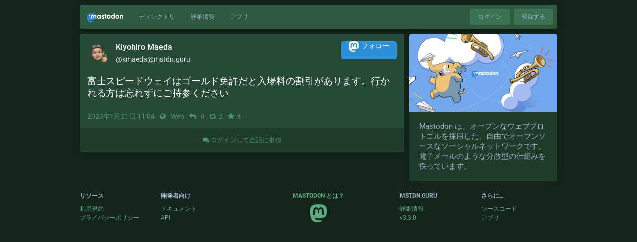

--- FILE ---
content_type: application/javascript
request_url: https://mstdn.guru/packs/js/public-41d4cb8a571fe4f35115.chunk.js
body_size: 7595
content:
(window.webpackJsonp=window.webpackJsonp||[]).push([[125],{561:function(e,t,n){(function(n){var o,r,a;"undefined"!=typeof window&&window,r=[],void 0===(a="function"==typeof(o=function(){return function e(t,n){"use strict";var o=Object.create(e.prototype),r=0,a=0,i=0,c=0,s=[],l=!0,u=window.requestAnimationFrame||window.webkitRequestAnimationFrame||window.mozRequestAnimationFrame||window.msRequestAnimationFrame||window.oRequestAnimationFrame||function(e){return setTimeout(e,1e3/60)},d=null,f=!1;try{var p=Object.defineProperty({},"passive",{get:function(){f=!0}});window.addEventListener("testPassive",null,p),window.removeEventListener("testPassive",null,p)}catch(e){}var m=window.cancelAnimationFrame||window.mozCancelAnimationFrame||clearTimeout,h=window.transformProp||function(){var e=document.createElement("div");if(null===e.style.transform){var t=["Webkit","Moz","ms"];for(var n in t)if(void 0!==e.style[t[n]+"Transform"])return t[n]+"Transform"}return"transform"}();function v(){if(3===o.options.breakpoints.length&&Array.isArray(o.options.breakpoints)){var e,t=!0,n=!0;if(o.options.breakpoints.forEach((function(o){"number"!=typeof o&&(n=!1),null!==e&&o<e&&(t=!1),e=o})),t&&n)return}o.options.breakpoints=[576,768,1201],console.warn("Rellax: You must pass an array of 3 numbers in ascending order to the breakpoints option. Defaults reverted")}o.options={speed:-2,verticalSpeed:null,horizontalSpeed:null,breakpoints:[576,768,1201],center:!1,wrapper:null,relativeToWrapper:!1,round:!0,vertical:!0,horizontal:!1,verticalScrollAxis:"y",horizontalScrollAxis:"x",callback:function(){}},n&&Object.keys(n).forEach((function(e){o.options[e]=n[e]})),n&&n.breakpoints&&v(),t||(t=".rellax");var w="string"==typeof t?document.querySelectorAll(t):[t];if(w.length>0){if(o.elems=w,o.options.wrapper&&!o.options.wrapper.nodeType){var g=document.querySelector(o.options.wrapper);if(!g)return void console.warn("Rellax: The wrapper you're trying to use doesn't exist.");o.options.wrapper=g}var y,x=function(e){var t=o.options.breakpoints;return e<t[0]?"xs":e>=t[0]&&e<t[1]?"sm":e>=t[1]&&e<t[2]?"md":"lg"},b=function(){for(var e=0;e<o.elems.length;e++){var t=O(o.elems[e]);s.push(t)}},A=function e(){for(var t=0;t<s.length;t++)o.elems[t].style.cssText=s[t].style;s=[],a=window.innerHeight,c=window.innerWidth,y=x(c),_(),b(),S(),l&&(window.addEventListener("resize",e),l=!1,k())},O=function(e){var t,n=e.getAttribute("data-rellax-percentage"),r=e.getAttribute("data-rellax-speed"),i=e.getAttribute("data-rellax-xs-speed"),s=e.getAttribute("data-rellax-mobile-speed"),l=e.getAttribute("data-rellax-tablet-speed"),u=e.getAttribute("data-rellax-desktop-speed"),d=e.getAttribute("data-rellax-vertical-speed"),f=e.getAttribute("data-rellax-horizontal-speed"),p=e.getAttribute("data-rellax-vertical-scroll-axis"),m=e.getAttribute("data-rellax-horizontal-scroll-axis"),h=e.getAttribute("data-rellax-zindex")||0,v=e.getAttribute("data-rellax-min"),w=e.getAttribute("data-rellax-max"),g=e.getAttribute("data-rellax-min-x"),x=e.getAttribute("data-rellax-max-x"),b=e.getAttribute("data-rellax-min-y"),A=e.getAttribute("data-rellax-max-y"),O=!0;i||s||l||u?t={xs:i,sm:s,md:l,lg:u}:O=!1;var _=o.options.wrapper?o.options.wrapper.scrollTop:window.pageYOffset||document.documentElement.scrollTop||document.body.scrollTop;o.options.relativeToWrapper&&(_=(window.pageYOffset||document.documentElement.scrollTop||document.body.scrollTop)-o.options.wrapper.offsetTop);var T=o.options.vertical&&(n||o.options.center)?_:0,k=o.options.horizontal&&(n||o.options.center)?o.options.wrapper?o.options.wrapper.scrollLeft:window.pageXOffset||document.documentElement.scrollLeft||document.body.scrollLeft:0,S=T+e.getBoundingClientRect().top,L=e.clientHeight||e.offsetHeight||e.scrollHeight,P=k+e.getBoundingClientRect().left,z=e.clientWidth||e.offsetWidth||e.scrollWidth,C=n||(T-S+a)/(L+a),j=n||(k-P+c)/(z+c);o.options.center&&(j=.5,C=.5);var q=O&&null!==t[y]?Number(t[y]):r||o.options.speed,R=d||o.options.verticalSpeed,H=f||o.options.horizontalSpeed,I=p||o.options.verticalScrollAxis,M=m||o.options.horizontalScrollAxis,Y=E(j,C,q,R,H),F=e.style.cssText,N="",B=/transform\s*:/i.exec(F);if(B){var U=B.index,X=F.slice(U),D=X.indexOf(";");N=D?" "+X.slice(11,D).replace(/\s/g,""):" "+X.slice(11).replace(/\s/g,"")}return{baseX:Y.x,baseY:Y.y,top:S,left:P,height:L,width:z,speed:q,verticalSpeed:R,horizontalSpeed:H,verticalScrollAxis:I,horizontalScrollAxis:M,style:F,transform:N,zindex:h,min:v,max:w,minX:g,maxX:x,minY:b,maxY:A}},_=function(){var e=r,t=i;if(r=o.options.wrapper?o.options.wrapper.scrollTop:(document.documentElement||document.body.parentNode||document.body).scrollTop||window.pageYOffset,i=o.options.wrapper?o.options.wrapper.scrollLeft:(document.documentElement||document.body.parentNode||document.body).scrollLeft||window.pageXOffset,o.options.relativeToWrapper){var n=(document.documentElement||document.body.parentNode||document.body).scrollTop||window.pageYOffset;r=n-o.options.wrapper.offsetTop}return!(e==r||!o.options.vertical)||!(t==i||!o.options.horizontal)},E=function(e,t,n,r,a){var i={},c=(a||n)*(100*(1-e)),s=(r||n)*(100*(1-t));return i.x=o.options.round?Math.round(c):Math.round(100*c)/100,i.y=o.options.round?Math.round(s):Math.round(100*s)/100,i},T=function e(){window.removeEventListener("resize",e),window.removeEventListener("orientationchange",e),(o.options.wrapper?o.options.wrapper:window).removeEventListener("scroll",e),(o.options.wrapper?o.options.wrapper:document).removeEventListener("touchmove",e),d=u(k)},k=function e(){_()&&!1===l?(S(),d=u(e)):(d=null,window.addEventListener("resize",T),window.addEventListener("orientationchange",T),(o.options.wrapper?o.options.wrapper:window).addEventListener("scroll",T,!!f&&{passive:!0}),(o.options.wrapper?o.options.wrapper:document).addEventListener("touchmove",T,!!f&&{passive:!0}))},S=function(){for(var e,t=0;t<o.elems.length;t++){var n=s[t].verticalScrollAxis.toLowerCase(),l=s[t].horizontalScrollAxis.toLowerCase(),u=-1!=n.indexOf("x")?r:0,d=-1!=n.indexOf("y")?r:0,f=-1!=l.indexOf("x")?i:0,p=(d+(-1!=l.indexOf("y")?i:0)-s[t].top+a)/(s[t].height+a),m=(u+f-s[t].left+c)/(s[t].width+c),v=(e=E(m,p,s[t].speed,s[t].verticalSpeed,s[t].horizontalSpeed)).y-s[t].baseY,w=e.x-s[t].baseX;null!==s[t].min&&(o.options.vertical&&!o.options.horizontal&&(v=v<=s[t].min?s[t].min:v),o.options.horizontal&&!o.options.vertical&&(w=w<=s[t].min?s[t].min:w)),null!=s[t].minY&&(v=v<=s[t].minY?s[t].minY:v),null!=s[t].minX&&(w=w<=s[t].minX?s[t].minX:w),null!==s[t].max&&(o.options.vertical&&!o.options.horizontal&&(v=v>=s[t].max?s[t].max:v),o.options.horizontal&&!o.options.vertical&&(w=w>=s[t].max?s[t].max:w)),null!=s[t].maxY&&(v=v>=s[t].maxY?s[t].maxY:v),null!=s[t].maxX&&(w=w>=s[t].maxX?s[t].maxX:w);var g=s[t].zindex,y="translate3d("+(o.options.horizontal?w:"0")+"px,"+(o.options.vertical?v:"0")+"px,"+g+"px) "+s[t].transform;o.elems[t].style[h]=y}o.options.callback(e)};return o.destroy=function(){for(var e=0;e<o.elems.length;e++)o.elems[e].style.cssText=s[e].style;l||(window.removeEventListener("resize",A),l=!0),m(d),d=null},A(),o.refresh=A,o}console.warn("Rellax: The elements you're trying to select don't exist.")}})?o.apply(t,r):o)||(e.exports=a)}).call(this,n(97))},645:function(e,t,n){"use strict";n.r(t),n.d(t,"createBrowserHistory",(function(){return E})),n.d(t,"createHashHistory",(function(){return z})),n.d(t,"createMemoryHistory",(function(){return j})),n.d(t,"createLocation",(function(){return w})),n.d(t,"locationsAreEqual",(function(){return g})),n.d(t,"parsePath",(function(){return h})),n.d(t,"createPath",(function(){return v}));var o=n(16);function r(e){return"/"===e.charAt(0)}function a(e,t){for(var n=t,o=n+1,r=e.length;o<r;n+=1,o+=1)e[n]=e[o];e.pop()}var i=function(e,t){void 0===t&&(t="");var n,o=e&&e.split("/")||[],i=t&&t.split("/")||[],c=e&&r(e),s=t&&r(t),l=c||s;if(e&&r(e)?i=o:o.length&&(i.pop(),i=i.concat(o)),!i.length)return"/";if(i.length){var u=i[i.length-1];n="."===u||".."===u||""===u}else n=!1;for(var d=0,f=i.length;f>=0;f--){var p=i[f];"."===p?a(i,f):".."===p?(a(i,f),d++):d&&(a(i,f),d--)}if(!l)for(;d--;d)i.unshift("..");!l||""===i[0]||i[0]&&r(i[0])||i.unshift("");var m=i.join("/");return n&&"/"!==m.substr(-1)&&(m+="/"),m};function c(e){return e.valueOf?e.valueOf():Object.prototype.valueOf.call(e)}var s=function e(t,n){if(t===n)return!0;if(null==t||null==n)return!1;if(Array.isArray(t))return Array.isArray(n)&&t.length===n.length&&t.every((function(t,o){return e(t,n[o])}));if("object"==typeof t||"object"==typeof n){var o=c(t),r=c(n);return o!==t||r!==n?e(o,r):Object.keys(Object.assign({},t,n)).every((function(o){return e(t[o],n[o])}))}return!1},l="Invariant failed";var u=function(e,t){if(!e)throw new Error(l)};function d(e){return"/"===e.charAt(0)?e:"/"+e}function f(e){return"/"===e.charAt(0)?e.substr(1):e}function p(e,t){return function(e,t){return 0===e.toLowerCase().indexOf(t.toLowerCase())&&-1!=="/?#".indexOf(e.charAt(t.length))}(e,t)?e.substr(t.length):e}function m(e){return"/"===e.charAt(e.length-1)?e.slice(0,-1):e}function h(e){var t=e||"/",n="",o="",r=t.indexOf("#");-1!==r&&(o=t.substr(r),t=t.substr(0,r));var a=t.indexOf("?");return-1!==a&&(n=t.substr(a),t=t.substr(0,a)),{pathname:t,search:"?"===n?"":n,hash:"#"===o?"":o}}function v(e){var t=e.pathname,n=e.search,o=e.hash,r=t||"/";return n&&"?"!==n&&(r+="?"===n.charAt(0)?n:"?"+n),o&&"#"!==o&&(r+="#"===o.charAt(0)?o:"#"+o),r}function w(e,t,n,r){var a;"string"==typeof e?(a=h(e)).state=t:(void 0===(a=Object(o.a)({},e)).pathname&&(a.pathname=""),a.search?"?"!==a.search.charAt(0)&&(a.search="?"+a.search):a.search="",a.hash?"#"!==a.hash.charAt(0)&&(a.hash="#"+a.hash):a.hash="",void 0!==t&&void 0===a.state&&(a.state=t));try{a.pathname=decodeURI(a.pathname)}catch(e){throw e instanceof URIError?new URIError('Pathname "'+a.pathname+'" could not be decoded. This is likely caused by an invalid percent-encoding.'):e}return n&&(a.key=n),r?a.pathname?"/"!==a.pathname.charAt(0)&&(a.pathname=i(a.pathname,r.pathname)):a.pathname=r.pathname:a.pathname||(a.pathname="/"),a}function g(e,t){return e.pathname===t.pathname&&e.search===t.search&&e.hash===t.hash&&e.key===t.key&&s(e.state,t.state)}function y(){var e=null;var t=[];return{setPrompt:function(t){return e=t,function(){e===t&&(e=null)}},confirmTransitionTo:function(t,n,o,r){if(null!=e){var a="function"==typeof e?e(t,n):e;"string"==typeof a?"function"==typeof o?o(a,r):r(!0):r(!1!==a)}else r(!0)},appendListener:function(e){var n=!0;function o(){n&&e.apply(void 0,arguments)}return t.push(o),function(){n=!1,t=t.filter((function(e){return e!==o}))}},notifyListeners:function(){for(var e=arguments.length,n=new Array(e),o=0;o<e;o++)n[o]=arguments[o];t.forEach((function(e){return e.apply(void 0,n)}))}}}var x=!("undefined"==typeof window||!window.document||!window.document.createElement);function b(e,t){t(window.confirm(e))}var A="popstate",O="hashchange";function _(){try{return window.history.state||{}}catch(e){return{}}}function E(e){void 0===e&&(e={}),x||u(!1);var t,n=window.history,r=(-1===(t=window.navigator.userAgent).indexOf("Android 2.")&&-1===t.indexOf("Android 4.0")||-1===t.indexOf("Mobile Safari")||-1!==t.indexOf("Chrome")||-1!==t.indexOf("Windows Phone"))&&window.history&&"pushState"in window.history,a=!(-1===window.navigator.userAgent.indexOf("Trident")),i=e,c=i.forceRefresh,s=void 0!==c&&c,l=i.getUserConfirmation,f=void 0===l?b:l,h=i.keyLength,g=void 0===h?6:h,E=e.basename?m(d(e.basename)):"";function T(e){var t=e||{},n=t.key,o=t.state,r=window.location,a=r.pathname+r.search+r.hash;return E&&(a=p(a,E)),w(a,o,n)}function k(){return Math.random().toString(36).substr(2,g)}var S=y();function L(e){Object(o.a)(N,e),N.length=n.length,S.notifyListeners(N.location,N.action)}function P(e){(function(e){return void 0===e.state&&-1===navigator.userAgent.indexOf("CriOS")})(e)||j(T(e.state))}function z(){j(T(_()))}var C=!1;function j(e){if(C)C=!1,L();else{S.confirmTransitionTo(e,"POP",f,(function(t){t?L({action:"POP",location:e}):function(e){var t=N.location,n=R.indexOf(t.key);-1===n&&(n=0);var o=R.indexOf(e.key);-1===o&&(o=0);var r=n-o;r&&(C=!0,I(r))}(e)}))}}var q=T(_()),R=[q.key];function H(e){return E+v(e)}function I(e){n.go(e)}var M=0;function Y(e){1===(M+=e)&&1===e?(window.addEventListener(A,P),a&&window.addEventListener(O,z)):0===M&&(window.removeEventListener(A,P),a&&window.removeEventListener(O,z))}var F=!1;var N={length:n.length,action:"POP",location:q,createHref:H,push:function(e,t){var o="PUSH",a=w(e,t,k(),N.location);S.confirmTransitionTo(a,o,f,(function(e){if(e){var t=H(a),i=a.key,c=a.state;if(r)if(n.pushState({key:i,state:c},null,t),s)window.location.href=t;else{var l=R.indexOf(N.location.key),u=R.slice(0,l+1);u.push(a.key),R=u,L({action:o,location:a})}else window.location.href=t}}))},replace:function(e,t){var o="REPLACE",a=w(e,t,k(),N.location);S.confirmTransitionTo(a,o,f,(function(e){if(e){var t=H(a),i=a.key,c=a.state;if(r)if(n.replaceState({key:i,state:c},null,t),s)window.location.replace(t);else{var l=R.indexOf(N.location.key);-1!==l&&(R[l]=a.key),L({action:o,location:a})}else window.location.replace(t)}}))},go:I,goBack:function(){I(-1)},goForward:function(){I(1)},block:function(e){void 0===e&&(e=!1);var t=S.setPrompt(e);return F||(Y(1),F=!0),function(){return F&&(F=!1,Y(-1)),t()}},listen:function(e){var t=S.appendListener(e);return Y(1),function(){Y(-1),t()}}};return N}var T="hashchange",k={hashbang:{encodePath:function(e){return"!"===e.charAt(0)?e:"!/"+f(e)},decodePath:function(e){return"!"===e.charAt(0)?e.substr(1):e}},noslash:{encodePath:f,decodePath:d},slash:{encodePath:d,decodePath:d}};function S(e){var t=e.indexOf("#");return-1===t?e:e.slice(0,t)}function L(){var e=window.location.href,t=e.indexOf("#");return-1===t?"":e.substring(t+1)}function P(e){window.location.replace(S(window.location.href)+"#"+e)}function z(e){void 0===e&&(e={}),x||u(!1);var t=window.history,n=(window.navigator.userAgent.indexOf("Firefox"),e),r=n.getUserConfirmation,a=void 0===r?b:r,i=n.hashType,c=void 0===i?"slash":i,s=e.basename?m(d(e.basename)):"",l=k[c],f=l.encodePath,h=l.decodePath;function g(){var e=h(L());return s&&(e=p(e,s)),w(e)}var A=y();function O(e){Object(o.a)(F,e),F.length=t.length,A.notifyListeners(F.location,F.action)}var _=!1,E=null;function z(){var e,t,n=L(),o=f(n);if(n!==o)P(o);else{var r=g(),i=F.location;if(!_&&(t=r,(e=i).pathname===t.pathname&&e.search===t.search&&e.hash===t.hash))return;if(E===v(r))return;E=null,function(e){if(_)_=!1,O();else{var t="POP";A.confirmTransitionTo(e,t,a,(function(n){n?O({action:t,location:e}):function(e){var t=F.location,n=R.lastIndexOf(v(t));-1===n&&(n=0);var o=R.lastIndexOf(v(e));-1===o&&(o=0);var r=n-o;r&&(_=!0,H(r))}(e)}))}}(r)}}var C=L(),j=f(C);C!==j&&P(j);var q=g(),R=[v(q)];function H(e){t.go(e)}var I=0;function M(e){1===(I+=e)&&1===e?window.addEventListener(T,z):0===I&&window.removeEventListener(T,z)}var Y=!1;var F={length:t.length,action:"POP",location:q,createHref:function(e){var t=document.querySelector("base"),n="";return t&&t.getAttribute("href")&&(n=S(window.location.href)),n+"#"+f(s+v(e))},push:function(e,t){var n="PUSH",o=w(e,void 0,void 0,F.location);A.confirmTransitionTo(o,n,a,(function(e){if(e){var t=v(o),r=f(s+t);if(L()!==r){E=t,function(e){window.location.hash=e}(r);var a=R.lastIndexOf(v(F.location)),i=R.slice(0,a+1);i.push(t),R=i,O({action:n,location:o})}else O()}}))},replace:function(e,t){var n="REPLACE",o=w(e,void 0,void 0,F.location);A.confirmTransitionTo(o,n,a,(function(e){if(e){var t=v(o),r=f(s+t);L()!==r&&(E=t,P(r));var a=R.indexOf(v(F.location));-1!==a&&(R[a]=t),O({action:n,location:o})}}))},go:H,goBack:function(){H(-1)},goForward:function(){H(1)},block:function(e){void 0===e&&(e=!1);var t=A.setPrompt(e);return Y||(M(1),Y=!0),function(){return Y&&(Y=!1,M(-1)),t()}},listen:function(e){var t=A.appendListener(e);return M(1),function(){M(-1),t()}}};return F}function C(e,t,n){return Math.min(Math.max(e,t),n)}function j(e){void 0===e&&(e={});var t=e,n=t.getUserConfirmation,r=t.initialEntries,a=void 0===r?["/"]:r,i=t.initialIndex,c=void 0===i?0:i,s=t.keyLength,l=void 0===s?6:s,u=y();function d(e){Object(o.a)(x,e),x.length=x.entries.length,u.notifyListeners(x.location,x.action)}function f(){return Math.random().toString(36).substr(2,l)}var p=C(c,0,a.length-1),m=a.map((function(e){return w(e,void 0,"string"==typeof e?f():e.key||f())})),h=v;function g(e){var t=C(x.index+e,0,x.entries.length-1),o=x.entries[t];u.confirmTransitionTo(o,"POP",n,(function(e){e?d({action:"POP",location:o,index:t}):d()}))}var x={length:m.length,action:"POP",location:m[p],index:p,entries:m,createHref:h,push:function(e,t){var o="PUSH",r=w(e,t,f(),x.location);u.confirmTransitionTo(r,o,n,(function(e){if(e){var t=x.index+1,n=x.entries.slice(0);n.length>t?n.splice(t,n.length-t,r):n.push(r),d({action:o,location:r,index:t,entries:n})}}))},replace:function(e,t){var o="REPLACE",r=w(e,t,f(),x.location);u.confirmTransitionTo(r,o,n,(function(e){e&&(x.entries[x.index]=r,d({action:o,location:r}))}))},go:g,goBack:function(){g(-1)},goForward:function(){g(1)},canGo:function(e){var t=x.index+e;return t>=0&&t<x.entries.length},block:function(e){return void 0===e&&(e=!1),u.setPrompt(e)},listen:function(e){return u.appendListener(e)}};return x}},650:function(e,t,n){"use strict";n.r(t);var o=n(0),r=n(16),a=(n(98),n(78)),i=n.n(a),c=n(81),s=n(46),l=n(82);Object(l.a)(),window.addEventListener("message",(function(e){var t=e.data||{};window.parent&&"setHeight"===t.type&&Object(s.default)((function(){window.parent.postMessage({type:"setHeight",id:t.id,height:document.getElementsByTagName("html")[0].scrollHeight},"*")}))})),Object(c.a)().then((function(){var e=n(67).default,t=n(65).timeAgoString,a=n(54).delegate,c=n(48).default,l=(0,n(8).getLocale)().messages,u=(n(3),n(29)),d=n(561),f=n(645).createBrowserHistory,p=function(){var e=f(),t=document.querySelectorAll(".public-layout .detailed-status"),n=e.location;1!==t.length||n.state&&n.state.scrolledToDetailedStatus||(t[0].scrollIntoView(),e.replace(n.pathname,Object(r.a)({},n.state,{scrolledToDetailedStatus:!0})))},m=function(e){return function(t){var n=t.target;n.src=n.getAttribute(e)}};Object(s.default)((function(){var r=document.documentElement.lang,i=new Intl.DateTimeFormat(r,{year:"numeric",month:"long",day:"numeric",hour:"numeric",minute:"numeric"});[].forEach.call(document.querySelectorAll(".emojify"),(function(e){e.innerHTML=c(e.innerHTML)})),[].forEach.call(document.querySelectorAll("time.formatted"),(function(e){var t=new Date(e.getAttribute("datetime")),n=i.format(t);e.title=n,e.textContent=n})),[].forEach.call(document.querySelectorAll("time.time-ago"),(function(n){var o=new Date(n.getAttribute("datetime")),a=new Date;n.title=i.format(o),n.textContent=t({formatMessage:function(t,n){var o=t.id,a=t.defaultMessage;return new e(l[o]||a,r).format(n)},formatDate:function(e,t){return new Intl.DateTimeFormat(r,t).format(e)}},o,a,a.getFullYear(),n.getAttribute("datetime").includes("T"))}));var s=document.querySelectorAll("[data-component]");s.length>0?n.e(6).then(n.bind(null,982)).then((function(e){var t=e.default;[].forEach.call(s,(function(e){[].forEach.call(e.children,(function(t){e.removeChild(t)}))}));var n=document.createElement("div");u.render(Object(o.a)(t,{locale:r,components:s}),n),document.body.appendChild(n),p()})).catch((function(e){console.error(e),p()})):p(),document.querySelectorAll(".parallax").length>0&&new d(".parallax",{speed:-1}),a(document,"#registration_user_password_confirmation,#registration_user_password","input",(function(){var t=document.getElementById("registration_user_password"),n=document.getElementById("registration_user_password_confirmation");t.value&&t.value!==n.value?n.setCustomValidity(new e(l["password_confirmation.mismatching"]||"Password confirmation does not match",r).format()):n.setCustomValidity("")})),a(document,"#user_password,#user_password_confirmation","input",(function(){var t=document.getElementById("user_password"),n=document.getElementById("user_password_confirmation");n&&(t.value&&t.value!==n.value?n.setCustomValidity(new e(l["password_confirmation.mismatching"]||"Password confirmation does not match",r).format()):n.setCustomValidity(""))})),a(document,".custom-emoji","mouseover",m("data-original")),a(document,".custom-emoji","mouseout",m("data-static")),a(document,".status__content__spoiler-link","click",(function(){var t=this.parentNode.parentNode;return"expanded"===t.dataset.spoiler?(t.dataset.spoiler="folded",this.textContent=new e(l["status.show_more"]||"Show more",r).format()):(t.dataset.spoiler="expanded",this.textContent=new e(l["status.show_less"]||"Show less",r).format()),!1})),[].forEach.call(document.querySelectorAll(".status__content__spoiler-link"),(function(t){var n="expanded"===t.parentNode.parentNode.dataset.spoiler?l["status.show_less"]||"Show less":l["status.show_more"]||"Show more";t.textContent=new e(n,r).format()}))})),a(document,".webapp-btn","click",(function(e){var t=e.target;return 0!==e.button||(window.location.href=t.href,!1)})),a(document,".modal-button","click",(function(e){var t;e.preventDefault(),t="A"!==e.target.nodeName?e.target.parentNode.href:e.target.href,window.open(t,"mastodon-intent","width=445,height=600,resizable=no,menubar=no,status=no,scrollbars=yes")})),a(document,"#account_display_name","input",(function(e){var t=e.target,n=document.querySelector(".card .display-name strong");n&&(t.value?n.innerHTML=c(i()(t.value)):n.textContent=t.dataset.default)})),a(document,"#account_avatar","change",(function(e){var t=e.target,n=document.querySelector(".card .avatar img"),o=(t.files||[])[0],r=o?URL.createObjectURL(o):n.dataset.originalSrc;n.src=r}));var h=function(e){return function(t){var n=t.target,o=n.getAttribute(e);"true"!==n.getAttribute("data-autoplay")&&n.src!==o&&(n.src=o)}};a(document,"img#profile_page_avatar","mouseover",h("data-original")),a(document,"img#profile_page_avatar","mouseout",h("data-static")),a(document,"#account_header","change",(function(e){var t=e.target,n=document.querySelector(".card .card__img img"),o=(t.files||[])[0],r=o?URL.createObjectURL(o):n.dataset.originalSrc;n.src=r})),a(document,"#account_locked","change",(function(e){var t=e.target,n=document.querySelector(".card .display-name i");n&&(t.checked?delete n.dataset.hidden:n.dataset.hidden="true")})),a(document,".input-copy input","click",(function(e){var t=e.target;t.focus(),t.select(),t.setSelectionRange(0,t.value.length)})),a(document,".input-copy button","click",(function(e){var t=e.target,n=t.parentNode.querySelector(".input-copy__wrapper input"),o=n.readonly;n.readonly=!1,n.focus(),n.select(),n.setSelectionRange(0,n.value.length);try{document.execCommand("copy")&&(n.blur(),t.parentNode.classList.add("copied"),setTimeout((function(){t.parentNode.classList.remove("copied")}),700))}catch(e){console.error(e)}n.readonly=o})),a(document,".sidebar__toggle__icon","click",(function(){var e=document.querySelector(".sidebar ul");"block"===e.style.display?e.style.display="none":e.style.display="block"})),a(document,"#registration_new_user,#new_user","submit",(function(){["user_website","user_confirm_password","registration_user_website","registration_user_confirm_password"].forEach((function(e){var t=document.getElementById(e);t&&(t.value="")}))}))})).then((function(){return/KAIOS/.test(navigator.userAgent)?n.e(4).then(n.bind(null,983)).then((function(e){e.register()})):Promise.resolve()})).catch((function(e){console.error(e)}))}},[[650,0]]]);
//# sourceMappingURL=public-41d4cb8a571fe4f35115.chunk.js.map

--- FILE ---
content_type: application/javascript
request_url: https://mstdn.guru/packs/js/locale_ja-0e0de49d05ca3f4109e6.chunk.js
body_size: 9042
content:
(window.webpackJsonp=window.webpackJsonp||[]).push([[74],{351:function(t){t.exports=JSON.parse('{"account.account_note_header":"メモ","account.add_or_remove_from_list":"リストから追加または外す","account.badges.bot":"Bot","account.badges.group":"Group","account.block":"@{name}さんをブロック","account.block_domain":"{domain}全体をブロック","account.blocked":"ブロック済み","account.browse_more_on_origin_server":"リモートで表示","account.cancel_follow_request":"フォローリクエストを取り消す","account.direct":"@{name}さんにダイレクトメッセージ","account.disable_notifications":"@{name} の投稿時の通知を停止","account.domain_blocked":"ドメインブロック中","account.edit_profile":"プロフィール編集","account.enable_notifications":"@{name} の投稿時に通知","account.endorse":"プロフィールで紹介する","account.follow":"フォロー","account.followers":"フォロワー","account.followers.empty":"まだ誰もフォローしていません。","account.followers_counter":"{counter} フォロワー","account.following_counter":"{counter} フォロー","account.follows.empty":"まだ誰もフォローしていません。","account.follows_you":"フォローされています","account.hide_reblogs":"@{name}さんからのブーストを非表示","account.last_status":"最後の活動","account.link_verified_on":"このリンクの所有権は{date}に確認されました","account.locked_info":"このアカウントは承認制アカウントです。相手が承認するまでフォローは完了しません。","account.media":"メディア","account.mention":"@{name}さんにトゥート","account.moved_to":"{name}さんは引っ越しました:","account.mute":"@{name}さんをミュート","account.mute_notifications":"@{name}さんからの通知を受け取らない","account.muted":"ミュート済み","account.never_active":"活動なし","account.posts":"投稿","account.posts_with_replies":"投稿と返信","account.report":"@{name}さんを通報","account.requested":"フォロー承認待ちです。クリックしてキャンセル","account.share":"@{name}さんのプロフィールを共有する","account.show_reblogs":"@{name}さんからのブーストを表示","account.statuses_counter":"{counter} 投稿","account.unblock":"@{name}さんのブロックを解除","account.unblock_domain":"{domain}のブロックを解除","account.unendorse":"プロフィールから外す","account.unfollow":"フォロー解除","account.unmute":"@{name}さんのミュートを解除","account.unmute_notifications":"@{name}さんからの通知を受け取るようにする","account_note.placeholder":"クリックしてメモを追加","alert.rate_limited.message":"{retry_time, time, medium} 以降に再度実行してください。","alert.rate_limited.title":"制限に達しました","alert.unexpected.message":"不明なエラーが発生しました。","alert.unexpected.title":"エラー！","announcement.announcement":"お知らせ","autosuggest_hashtag.per_week":"{count} 回 / 週","boost_modal.combo":"次からは{combo}を押せばスキップできます","bundle_column_error.body":"コンポーネントの読み込み中に問題が発生しました。","bundle_column_error.retry":"再試行","bundle_column_error.title":"ネットワークエラー","bundle_modal_error.close":"閉じる","bundle_modal_error.message":"コンポーネントの読み込み中に問題が発生しました。","bundle_modal_error.retry":"再試行","column.blocks":"ブロックしたユーザー","column.bookmarks":"ブックマーク","column.community":"ローカルタイムライン","column.direct":"ダイレクトメッセージ","column.directory":"ディレクトリ","column.domain_blocks":"ブロックしたドメイン","column.favourites":"お気に入り","column.follow_requests":"フォローリクエスト","column.home":"ホーム","column.lists":"リスト","column.mutes":"ミュートしたユーザー","column.notifications":"通知","column.pins":"固定されたトゥート","column.public":"連合タイムライン","column_back_button.label":"戻る","column_header.hide_settings":"設定を隠す","column_header.moveLeft_settings":"カラムを左に移動する","column_header.moveRight_settings":"カラムを右に移動する","column_header.pin":"ピン留めする","column_header.show_settings":"設定を表示","column_header.unpin":"ピン留めを外す","column_subheading.settings":"設定","community.column_settings.local_only":"ローカルのみ表示","community.column_settings.media_only":"メディアのみ表示","community.column_settings.remote_only":"リモートのみ表示","compose_form.direct_message_warning":"このトゥートはメンションされた人にのみ送信されます。","compose_form.direct_message_warning_learn_more":"もっと詳しく","compose_form.hashtag_warning":"このトゥートは公開設定ではないのでハッシュタグの一覧に表示されません。公開トゥートだけがハッシュタグで検索できます。","compose_form.lock_disclaimer":"あなたのアカウントは{locked}になっていません。誰でもあなたをフォローすることができ、フォロワー限定の投稿を見ることができます。","compose_form.lock_disclaimer.lock":"承認制","compose_form.placeholder":"今なにしてる？","compose_form.poll.add_option":"追加","compose_form.poll.duration":"アンケート期間","compose_form.poll.option_placeholder":"項目 {number}","compose_form.poll.remove_option":"この項目を削除","compose_form.poll.switch_to_multiple":"複数選択に変更","compose_form.poll.switch_to_single":"単一選択に変更","compose_form.publish":"トゥート","compose_form.publish_loud":"{publish}！","compose_form.sensitive.hide":"メディアを閲覧注意にする","compose_form.sensitive.marked":"メディアに閲覧注意が設定されています","compose_form.sensitive.unmarked":"メディアに閲覧注意が設定されていません","compose_form.spoiler.marked":"本文は警告の後ろに隠されます","compose_form.spoiler.unmarked":"本文は隠されていません","compose_form.spoiler_placeholder":"ここに警告を書いてください","confirmation_modal.cancel":"キャンセル","confirmations.block.block_and_report":"ブロックし通報","confirmations.block.confirm":"ブロック","confirmations.block.message":"本当に{name}さんをブロックしますか？","confirmations.delete.confirm":"削除","confirmations.delete.message":"本当に削除しますか？","confirmations.delete_list.confirm":"削除","confirmations.delete_list.message":"本当にこのリストを完全に削除しますか？","confirmations.domain_block.confirm":"ドメイン全体をブロック","confirmations.domain_block.message":"本当に{domain}全体を非表示にしますか？ 多くの場合は個別にブロックやミュートするだけで充分であり、また好ましいです。公開タイムラインにそのドメインのコンテンツが表示されなくなり、通知も届かなくなります。そのドメインのフォロワーはアンフォローされます。","confirmations.logout.confirm":"ログアウト","confirmations.logout.message":"本当にログアウトしますか？","confirmations.mute.confirm":"ミュート","confirmations.mute.explanation":"これにより相手のトゥートと返信は見えなくなりますが、相手はあなたをフォローし続けトゥートを見ることができます。","confirmations.mute.message":"本当に{name}さんをミュートしますか？","confirmations.redraft.confirm":"削除して下書きに戻す","confirmations.redraft.message":"本当にこのトゥートを削除して下書きに戻しますか？ このトゥートへのお気に入り登録やブーストは失われ、返信は孤立することになります。","confirmations.reply.confirm":"返信","confirmations.reply.message":"今返信すると現在作成中のメッセージが上書きされます。本当に実行しますか？","confirmations.unfollow.confirm":"フォロー解除","confirmations.unfollow.message":"本当に{name}さんのフォローを解除しますか？","conversation.delete":"会話を削除","conversation.mark_as_read":"既読にする","conversation.open":"会話を表示","conversation.with":"{names}","directory.federated":"既知の連合より","directory.local":"{domain} のみ","directory.new_arrivals":"新着順","directory.recently_active":"最近の活動順","embed.instructions":"下記のコードをコピーしてウェブサイトに埋め込みます。","embed.preview":"表示例:","emoji_button.activity":"活動","emoji_button.custom":"カスタム絵文字","emoji_button.flags":"国旗","emoji_button.food":"食べ物","emoji_button.label":"絵文字を追加","emoji_button.nature":"自然","emoji_button.not_found":"絵文字がなーい！！ (╯°□°）╯︵ ┻━┻","emoji_button.objects":"物","emoji_button.people":"人々","emoji_button.recent":"よく使う絵文字","emoji_button.search":"検索...","emoji_button.search_results":"検索結果","emoji_button.symbols":"記号","emoji_button.travel":"旅行と場所","empty_column.account_suspended":"アカウントは停止されています","empty_column.account_timeline":"トゥートがありません！","empty_column.account_unavailable":"プロフィールは利用できません","empty_column.blocks":"まだ誰もブロックしていません。","empty_column.bookmarked_statuses":"まだ何もブックマーク登録していません。ブックマーク登録するとここに表示されます。","empty_column.community":"ローカルタイムラインはまだ使われていません。何か書いてみましょう！","empty_column.direct":"ダイレクトメッセージはまだありません。ダイレクトメッセージをやりとりすると、ここに表示されます。","empty_column.domain_blocks":"ブロックしているドメインはありません。","empty_column.favourited_statuses":"まだ何もお気に入り登録していません。お気に入り登録するとここに表示されます。","empty_column.favourites":"まだ誰もお気に入り登録していません。お気に入り登録されるとここに表示されます。","empty_column.follow_requests":"まだフォローリクエストを受けていません。フォローリクエストを受けるとここに表示されます。","empty_column.hashtag":"このハッシュタグはまだ使われていません。","empty_column.home":"まだ誰もフォローしていません。{public}を見に行くか、検索を使って他のユーザーを見つけましょう。","empty_column.home.public_timeline":"連合タイムライン","empty_column.list":"このリストにはまだなにもありません。このリストのメンバーが新しいトゥートをするとここに表示されます。","empty_column.lists":"まだリストがありません。リストを作るとここに表示されます。","empty_column.mutes":"まだ誰もミュートしていません。","empty_column.notifications":"まだ通知がありません。他の人とふれ合って会話を始めましょう。","empty_column.public":"ここにはまだ何もありません！ 公開で何かを投稿したり、他のサーバーのユーザーをフォローしたりしていっぱいにしましょう","error.unexpected_crash.explanation":"不具合かブラウザの互換性問題のため、このページを正しく表示できませんでした。","error.unexpected_crash.explanation_addons":"このページは正しく表示できませんでした。このエラーはブラウザのアドオンや自動翻訳ツールによって引き起こされることがあります。","error.unexpected_crash.next_steps":"ページの再読み込みをお試しください。それでも解決しない場合、別のブラウザかアプリを使えば使用できることがあります。","error.unexpected_crash.next_steps_addons":"それらを無効化してからリロードをお試しください。それでも解決しない場合、他のブラウザやアプリで Mastodon をお試しください。","errors.unexpected_crash.copy_stacktrace":"スタックトレースをクリップボードにコピー","errors.unexpected_crash.report_issue":"問題を報告","follow_request.authorize":"許可","follow_request.reject":"拒否","follow_requests.unlocked_explanation":"あなたのアカウントは承認制ではありませんが、{domain} のスタッフはこれらのアカウントからのフォローリクエストの確認が必要であると判断しました。","generic.saved":"保存しました","getting_started.developers":"開発","getting_started.directory":"ディレクトリ","getting_started.documentation":"ドキュメント","getting_started.heading":"スタート","getting_started.invite":"招待","getting_started.open_source_notice":"Mastodonはオープンソースソフトウェアです。誰でもGitHub ( {github} ) から開発に参加したり、問題を報告したりできます。","getting_started.security":"アカウント設定","getting_started.terms":"プライバシーポリシー","hashtag.column_header.tag_mode.all":"と {additional}","hashtag.column_header.tag_mode.any":"か {additional}","hashtag.column_header.tag_mode.none":"({additional} を除く)","hashtag.column_settings.select.no_options_message":"提案はありません","hashtag.column_settings.select.placeholder":"ハッシュタグを入力してください…","hashtag.column_settings.tag_mode.all":"すべてを含む","hashtag.column_settings.tag_mode.any":"いずれかを含む","hashtag.column_settings.tag_mode.none":"これらを除く","hashtag.column_settings.tag_toggle":"このカラムに追加のタグを含める","home.column_settings.basic":"基本設定","home.column_settings.show_reblogs":"ブースト表示","home.column_settings.show_replies":"返信表示","home.hide_announcements":"お知らせを隠す","home.show_announcements":"お知らせを表示","intervals.full.days":"{number}日","intervals.full.hours":"{number}時間","intervals.full.minutes":"{number}分","introduction.federation.action":"次へ","introduction.federation.federated.headline":"連合タイムライン","introduction.federation.federated.text":"Fediverseの他のサーバーからの公開投稿は連合タイムラインに表示されます。","introduction.federation.home.headline":"ホームタイムライン","introduction.federation.home.text":"フォローしている人々の投稿はホームタイムラインに表示されます。どこのサーバーの誰でもフォローできます！","introduction.federation.local.headline":"ローカルタイムライン","introduction.federation.local.text":"同じサーバーにいる人々の公開投稿はローカルタイムラインに表示されます。","introduction.interactions.action":"はじめよう！","introduction.interactions.favourite.headline":"お気に入り","introduction.interactions.favourite.text":"お気に入り登録することで後から見られるよう保存したり、「好き」を相手に伝えたりできます。","introduction.interactions.reblog.headline":"ブースト","introduction.interactions.reblog.text":"ブーストすることでフォロワーにそのトゥートを共有できます。","introduction.interactions.reply.headline":"返信","introduction.interactions.reply.text":"自身や人々のトゥートに返信することで、一連の会話に繋げることができます。","introduction.welcome.action":"はじめる！","introduction.welcome.headline":"はじめに","introduction.welcome.text":"Fediverseの世界へようこそ！あと少しでメッセージを配信したり、さまざまなサーバーを越えた友達と話せるようになります。ところで、ここ{domain}は特別なサーバーです…あなたのプロフィールを持つ主体のサーバーですので、名前を覚えておきましょう。","keyboard_shortcuts.back":"戻る","keyboard_shortcuts.blocked":"ブロックしたユーザーのリストを開く","keyboard_shortcuts.boost":"ブースト","keyboard_shortcuts.column":"左からn番目のカラム内最新トゥートに移動","keyboard_shortcuts.compose":"トゥート入力欄に移動","keyboard_shortcuts.description":"説明","keyboard_shortcuts.direct":"ダイレクトメッセージのカラムを開く","keyboard_shortcuts.down":"カラム内一つ下に移動","keyboard_shortcuts.enter":"トゥートの詳細を表示","keyboard_shortcuts.favourite":"お気に入り","keyboard_shortcuts.favourites":"お気に入り登録のリストを開く","keyboard_shortcuts.federated":"連合タイムラインを開く","keyboard_shortcuts.heading":"キーボードショートカット","keyboard_shortcuts.home":"ホームタイムラインを開く","keyboard_shortcuts.hotkey":"ホットキー","keyboard_shortcuts.legend":"この一覧を表示","keyboard_shortcuts.local":"ローカルタイムラインを開く","keyboard_shortcuts.mention":"メンション","keyboard_shortcuts.muted":"ミュートしたユーザーのリストを開く","keyboard_shortcuts.my_profile":"自分のプロフィールを開く","keyboard_shortcuts.notifications":"通知カラムを開く","keyboard_shortcuts.open_media":"メディアを開く","keyboard_shortcuts.pinned":"固定したトゥートのリストを開く","keyboard_shortcuts.profile":"プロフィールを開く","keyboard_shortcuts.reply":"返信","keyboard_shortcuts.requests":"フォローリクエストのリストを開く","keyboard_shortcuts.search":"検索欄に移動","keyboard_shortcuts.spoilers":"閲覧注意を表示する/隠す","keyboard_shortcuts.start":"\\"スタート\\" カラムを開く","keyboard_shortcuts.toggle_hidden":"CWで隠れた文を見る/隠す","keyboard_shortcuts.toggle_sensitivity":"非表示のメディアを見る/隠す","keyboard_shortcuts.toot":"新規トゥート","keyboard_shortcuts.unfocus":"トゥート入力欄・検索欄から離れる","keyboard_shortcuts.up":"カラム内一つ上に移動","lightbox.close":"閉じる","lightbox.compress":"画像ビューボックスを閉じる","lightbox.expand":"画像ビューボックスを開く","lightbox.next":"次","lightbox.previous":"前","lists.account.add":"リストに追加","lists.account.remove":"リストから外す","lists.delete":"リストを削除","lists.edit":"リストを編集","lists.edit.submit":"タイトルを変更","lists.new.create":"リストを作成","lists.new.title_placeholder":"新規リスト名","lists.replies_policy.followed":"フォロー中のユーザー全員","lists.replies_policy.list":"リストのメンバー","lists.replies_policy.none":"表示しない","lists.replies_policy.title":"リプライを表示:","lists.search":"フォローしている人の中から検索","lists.subheading":"あなたのリスト","load_pending":"{count} 件の新着","loading_indicator.label":"読み込み中...","media_gallery.toggle_visible":"メディアを隠す","missing_indicator.label":"見つかりません","missing_indicator.sublabel":"見つかりませんでした","mute_modal.duration":"ミュートする期間","mute_modal.hide_notifications":"このユーザーからの通知を隠しますか？","mute_modal.indefinite":"無期限","navigation_bar.apps":"アプリ","navigation_bar.blocks":"ブロックしたユーザー","navigation_bar.bookmarks":"ブックマーク","navigation_bar.community_timeline":"ローカルタイムライン","navigation_bar.compose":"トゥートの新規作成","navigation_bar.direct":"ダイレクトメッセージ","navigation_bar.discover":"見つける","navigation_bar.domain_blocks":"ブロックしたドメイン","navigation_bar.edit_profile":"プロフィールを編集","navigation_bar.favourites":"お気に入り","navigation_bar.filters":"フィルター設定","navigation_bar.follow_requests":"フォローリクエスト","navigation_bar.follows_and_followers":"フォロー・フォロワー","navigation_bar.info":"このサーバーについて","navigation_bar.keyboard_shortcuts":"ホットキー","navigation_bar.lists":"リスト","navigation_bar.logout":"ログアウト","navigation_bar.mutes":"ミュートしたユーザー","navigation_bar.personal":"個人用","navigation_bar.pins":"固定したトゥート","navigation_bar.preferences":"ユーザー設定","navigation_bar.public_timeline":"連合タイムライン","navigation_bar.security":"セキュリティ","notification.favourite":"{name}さんがあなたのトゥートをお気に入りに登録しました","notification.follow":"{name}さんにフォローされました","notification.follow_request":"{name} さんがあなたにフォローリクエストしました","notification.mention":"{name}さんがあなたに返信しました","notification.own_poll":"アンケートが終了しました","notification.poll":"アンケートが終了しました","notification.reblog":"{name}さんがあなたのトゥートをブーストしました","notification.status":"{name}さんがトゥートしました","notifications.clear":"通知を消去","notifications.clear_confirmation":"本当に通知を消去しますか？","notifications.column_settings.alert":"デスクトップ通知","notifications.column_settings.favourite":"お気に入り:","notifications.column_settings.filter_bar.advanced":"すべてのカテゴリを表示","notifications.column_settings.filter_bar.category":"クイックフィルターバー","notifications.column_settings.filter_bar.show":"表示","notifications.column_settings.follow":"新しいフォロワー:","notifications.column_settings.follow_request":"新しいフォローリクエスト:","notifications.column_settings.mention":"返信:","notifications.column_settings.poll":"アンケート結果:","notifications.column_settings.push":"プッシュ通知","notifications.column_settings.reblog":"ブースト:","notifications.column_settings.show":"カラムに表示","notifications.column_settings.sound":"通知音を再生","notifications.column_settings.status":"新しいトゥート:","notifications.filter.all":"すべて","notifications.filter.boosts":"ブースト","notifications.filter.favourites":"お気に入り","notifications.filter.follows":"フォロー","notifications.filter.mentions":"返信","notifications.filter.polls":"アンケート結果","notifications.filter.statuses":"フォローしている人の新着情報","notifications.grant_permission":"権限の付与","notifications.group":"{count} 件の通知","notifications.mark_as_read":"すべて既読にする","notifications.permission_denied":"ブラウザの通知が拒否されているためデスクトップ通知は利用できません","notifications.permission_denied_alert":"ブラウザの通知が拒否されているためデスクトップ通知を有効にできません","notifications.permission_required":"必要な権限が付与されていないため、デスクトップ通知は利用できません。","notifications_permission_banner.enable":"デスクトップ通知を有効にする","notifications_permission_banner.how_to_control":"Mastodon を閉じている間でも通知を受信するにはデスクトップ通知を有効にしてください。有効にすると上の {icon} ボタンから通知の内容を細かくカスタマイズできます。","notifications_permission_banner.title":"お見逃しなく","picture_in_picture.restore":"元に戻す","poll.closed":"終了","poll.refresh":"更新","poll.total_people":"{count}人","poll.total_votes":"{count}票","poll.vote":"投票","poll.voted":"この項目に投票しました","poll_button.add_poll":"アンケートを追加","poll_button.remove_poll":"アンケートを削除","privacy.change":"公開範囲を変更","privacy.direct.long":"送信した相手のみ閲覧可","privacy.direct.short":"ダイレクト","privacy.private.long":"フォロワーのみ閲覧可","privacy.private.short":"フォロワー限定","privacy.public.long":"誰でも閲覧可、公開TLに表示","privacy.public.short":"公開","privacy.unlisted.long":"誰でも閲覧可、公開TLに非表示","privacy.unlisted.short":"未収載","refresh":"更新","regeneration_indicator.label":"読み込み中…","regeneration_indicator.sublabel":"ホームタイムラインは準備中です！","relative_time.days":"{number}日前","relative_time.hours":"{number}時間前","relative_time.just_now":"今","relative_time.minutes":"{number}分前","relative_time.seconds":"{number}秒前","relative_time.today":"今日","reply_indicator.cancel":"キャンセル","report.forward":"{target} に転送する","report.forward_hint":"このアカウントは別のサーバーに所属しています。通報内容を匿名で転送しますか？","report.hint":"通報内容はあなたのサーバーのモデレーターへ送信されます。通報理由を入力してください。:","report.placeholder":"追加コメント","report.submit":"通報する","report.target":"{target}さんを通報する","search.placeholder":"検索","search_popout.search_format":"高度な検索フォーマット","search_popout.tips.full_text":"表示名やユーザー名、ハッシュタグのほか、あなたのトゥートやお気に入り、ブーストしたトゥート、返信に一致する単純なテキスト。","search_popout.tips.hashtag":"ハッシュタグ","search_popout.tips.status":"トゥート","search_popout.tips.text":"表示名やユーザー名、ハッシュタグに一致する単純なテキスト","search_popout.tips.user":"ユーザー","search_results.accounts":"人々","search_results.hashtags":"ハッシュタグ","search_results.statuses":"トゥート","search_results.statuses_fts_disabled":"このサーバーではトゥート本文の検索は利用できません。","search_results.total":"{count, number}件の結果","status.admin_account":"@{name} のモデレーション画面を開く","status.admin_status":"このトゥートをモデレーション画面で開く","status.block":"@{name}さんをブロック","status.bookmark":"ブックマーク","status.cancel_reblog_private":"ブースト解除","status.cannot_reblog":"この投稿はブーストできません","status.copy":"トゥートへのリンクをコピー","status.delete":"削除","status.detailed_status":"詳細な会話ビュー","status.direct":"@{name}さんにダイレクトメッセージ","status.embed":"埋め込み","status.favourite":"お気に入り","status.filtered":"フィルターされました","status.load_more":"もっと見る","status.media_hidden":"非表示のメディア","status.mention":"@{name}さんにトゥート","status.more":"もっと見る","status.mute":"@{name}さんをミュート","status.mute_conversation":"会話をミュート","status.open":"詳細を表示","status.pin":"プロフィールに固定表示","status.pinned":"固定されたトゥート","status.read_more":"もっと見る","status.reblog":"ブースト","status.reblog_private":"ブースト","status.reblogged_by":"{name}さんがブースト","status.reblogs.empty":"まだ誰もブーストしていません。ブーストされるとここに表示されます。","status.redraft":"削除して下書きに戻す","status.remove_bookmark":"ブックマークを削除","status.reply":"返信","status.replyAll":"全員に返信","status.report":"@{name}さんを通報","status.sensitive_warning":"閲覧注意","status.share":"共有","status.show_less":"隠す","status.show_less_all":"全て隠す","status.show_more":"もっと見る","status.show_more_all":"全て見る","status.show_thread":"スレッドを表示","status.uncached_media_warning":"利用できません","status.unmute_conversation":"会話のミュートを解除","status.unpin":"プロフィールへの固定を解除","suggestions.dismiss":"隠す","suggestions.header":"興味あるかもしれません…","tabs_bar.federated_timeline":"連合","tabs_bar.home":"ホーム","tabs_bar.local_timeline":"ローカル","tabs_bar.notifications":"通知","tabs_bar.search":"検索","time_remaining.days":"残り{number}日","time_remaining.hours":"残り{number}時間","time_remaining.minutes":"残り{number}分","time_remaining.moments":"まもなく終了","time_remaining.seconds":"残り{number}秒","timeline_hint.remote_resource_not_displayed":"他のサーバーの{resource}は表示されません。","timeline_hint.resources.followers":"フォロワー","timeline_hint.resources.follows":"フォロー","timeline_hint.resources.statuses":"以前のトゥート","trends.counter_by_accounts":"{counter} 人がトゥート","trends.trending_now":"トレンドタグ","ui.beforeunload":"Mastodonから離れると送信前の投稿は失われます。","units.short.billion":"{count}B","units.short.million":"{count}M","units.short.thousand":"{count}K","upload_area.title":"ドラッグ＆ドロップでアップロード","upload_button.label":"メディアを追加 (複数の画像または1つの動画か音声ファイル)","upload_error.limit":"アップロードできる上限を超えています。","upload_error.poll":"アンケートではファイルをアップロードできません。","upload_form.audio_description":"聴取が難しいユーザーへの説明","upload_form.description":"閲覧が難しいユーザーへの説明","upload_form.edit":"編集","upload_form.thumbnail":"サムネイルを変更","upload_form.undo":"削除","upload_form.video_description":"視聴が難しいユーザーへの説明","upload_modal.analyzing_picture":"画像を解析中…","upload_modal.apply":"適用","upload_modal.choose_image":"画像を選択","upload_modal.description_placeholder":"あのイーハトーヴォのすきとおった風","upload_modal.detect_text":"画像からテキストを検出","upload_modal.edit_media":"メディアを編集","upload_modal.hint":"サムネイルの焦点にしたい場所をクリックするか円形の枠をその場所にドラッグしてください。","upload_modal.preparing_ocr":"OCR の準備中…","upload_modal.preview_label":"プレビュー ({ratio})","upload_progress.label":"アップロード中...","video.close":"動画を閉じる","video.download":"ダウンロード","video.exit_fullscreen":"全画面を終了する","video.expand":"動画を拡大する","video.fullscreen":"全画面","video.hide":"動画を閉じる","video.mute":"ミュート","video.pause":"一時停止","video.play":"再生","video.unmute":"ミュートを解除する"}')},352:function(t,e,o){t.exports=function(){"use strict";return[{locale:"ja",pluralRuleFunction:function(t,e){return"other"},fields:{year:{displayName:"年",relative:{0:"今年",1:"翌年","-1":"昨年"},relativeTime:{future:{other:"{0} 年後"},past:{other:"{0} 年前"}}},"year-short":{displayName:"年",relative:{0:"今年",1:"翌年","-1":"昨年"},relativeTime:{future:{other:"{0} 年後"},past:{other:"{0} 年前"}}},month:{displayName:"月",relative:{0:"今月",1:"翌月","-1":"先月"},relativeTime:{future:{other:"{0} か月後"},past:{other:"{0} か月前"}}},"month-short":{displayName:"月",relative:{0:"今月",1:"翌月","-1":"先月"},relativeTime:{future:{other:"{0} か月後"},past:{other:"{0} か月前"}}},day:{displayName:"日",relative:{0:"今日",1:"明日",2:"明後日","-2":"一昨日","-1":"昨日"},relativeTime:{future:{other:"{0} 日後"},past:{other:"{0} 日前"}}},"day-short":{displayName:"日",relative:{0:"今日",1:"明日",2:"明後日","-2":"一昨日","-1":"昨日"},relativeTime:{future:{other:"{0} 日後"},past:{other:"{0} 日前"}}},hour:{displayName:"時",relative:{0:"1 時間以内"},relativeTime:{future:{other:"{0} 時間後"},past:{other:"{0} 時間前"}}},"hour-short":{displayName:"時",relative:{0:"1 時間以内"},relativeTime:{future:{other:"{0} 時間後"},past:{other:"{0} 時間前"}}},minute:{displayName:"分",relative:{0:"1 分以内"},relativeTime:{future:{other:"{0} 分後"},past:{other:"{0} 分前"}}},"minute-short":{displayName:"分",relative:{0:"1 分以内"},relativeTime:{future:{other:"{0} 分後"},past:{other:"{0} 分前"}}},second:{displayName:"秒",relative:{0:"今"},relativeTime:{future:{other:"{0} 秒後"},past:{other:"{0} 秒前"}}},"second-short":{displayName:"秒",relative:{0:"今"},relativeTime:{future:{other:"{0} 秒後"},past:{other:"{0} 秒前"}}}}}]}()},594:function(t,e,o){"use strict";o.r(e);var n=o(351),i=o(352),a=o.n(i),s=o(8);Object(s.setLocale)({messages:n,localeData:a()})}},[[594,0]]]);
//# sourceMappingURL=locale_ja-0e0de49d05ca3f4109e6.chunk.js.map